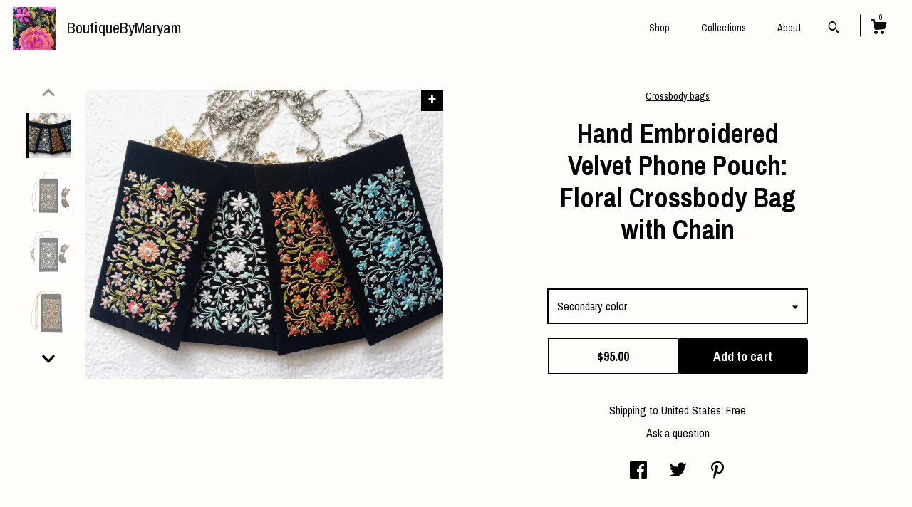

--- FILE ---
content_type: text/html; charset=UTF-8
request_url: https://www.boutiquebymaryam.com/listing/1104560680/hand-embroidered-phone-pouch-with-chain
body_size: 20249
content:
<!DOCTYPE html>
<html prefix="og: http://ogp.me/ns#" lang="en">
    <head>
        <meta name="viewport" content="width=device-width, initial-scale=1, user-scalable=yes"/><meta property="content-type" content="text/html; charset=UTF-8" />
    <meta property="X-UA-Compatible" content="IE=edge" /><link rel="icon" href="https://i.etsystatic.com/14370418/r/isla/acd0d5/25768689/isla_75x75.25768689_leh63csh.jpg" type="image/x-icon" /><meta name="description" content="Stylish and exquisitely embroidered floral protective pouch for eye glasses or sun glasses.  Embellished with sparkly metallic threads and genuine semi precious gemstones, sewn in. Never misplace your glasses or sunglasses again.  It has a handy chain for those  who put on and take off their glasse" />

<meta property="og:url" content="https://www.boutiquebymaryam.com//listing/1104560680/hand-embroidered-phone-pouch-with-chain" />
<meta property="og:type" content="product" />
<meta property="og:title" content="Hand Embroidered Velvet Phone Pouch: Floral Crossbody Bag with Chain" />
<meta property="og:description" content="Stylish and exquisitely embroidered floral protective pouch for eye glasses or sun glasses.  Embellished with sparkly metallic threads and genuine semi precious gemstones, sewn in. Never misplace your glasses or sunglasses again.  It has a handy chain for those  who put on and take off their glasse" />
<meta property="og:image" content="https://i.etsystatic.com/14370418/r/il/4ed908/3506667929/il_fullxfull.3506667929_k572.jpg" />
<meta property="og:site_name" content="BoutiqueByMaryam" />

<meta name="twitter:card" content="summary_large_image" />
<meta name="twitter:title" content="Hand Embroidered Velvet Phone Pouch: Floral Crossbody Bag with Chain" />
<meta name="twitter:description" content="Stylish and exquisitely embroidered floral protective pouch for eye glasses or sun glasses.  Embellished with sparkly metallic threads and genuine semi precious gemstones, sewn in. Never misplace your glasses or sunglasses again.  It has a handy chain for those  who put on and take off their glasse" />
<meta name="twitter:image" content="https://i.etsystatic.com/14370418/r/il/4ed908/3506667929/il_fullxfull.3506667929_k572.jpg" /><link rel="canonical" href="https://www.boutiquebymaryam.com/listing/1104560680/hand-embroidered-phone-pouch-with-chain" /><script>
        !function(f,b,e,v,n,t,s){if(f.fbq)return;n=f.fbq=function(){n.callMethod? n.callMethod.apply(n,arguments):n.queue.push(arguments)};if(!f._fbq)f._fbq=n;
            n.push=n;n.loaded=!0;n.version='2.0';n.queue=[];t=b.createElement(e);t.async=!0;
            t.src=v;s=b.getElementsByTagName(e)[0];s.parentNode.insertBefore(t,s)}(window,
                document,'script','//connect.facebook.net/en_US/fbevents.js');
        fbq('init', '1344251422594161');
        fbq('track', 'PageView');
    </script>
    <noscript><img height="1" width="1" style="display:none" src="https://www.facebook.com/tr?id=1344251422594161&amp;ev=PageView&amp;noscript=1"/></noscript><meta name="facebook-domain-verification" content="tan4qo98jgqzd8bq4k1mvkcna6cjja" /><script nonce="jzd6rnx4ZcUfxCQTkSZrq2Cj">
    !function(e){var r=e.__etsy_logging={};r.errorQueue=[],e.onerror=function(e,o,t,n,s){r.errorQueue.push([e,o,t,n,s])},r.firedEvents=[];r.perf={e:[],t:!1,MARK_MEASURE_PREFIX:"_etsy_mark_measure_",prefixMarkMeasure:function(e){return"_etsy_mark_measure_"+e}},e.PerformanceObserver&&(r.perf.o=new PerformanceObserver((function(e){r.perf.e=r.perf.e.concat(e.getEntries())})),r.perf.o.observe({entryTypes:["element","navigation","longtask","paint","mark","measure","resource","layout-shift"]}));var o=[];r.eventpipe={q:o,logEvent:function(e){o.push(e)},logEventImmediately:function(e){o.push(e)}};var t=!(Object.assign&&Object.values&&Object.fromEntries&&e.Promise&&Promise.prototype.finally&&e.NodeList&&NodeList.prototype.forEach),n=!!e.CefSharp||!!e.__pw_resume,s=!e.PerformanceObserver||!PerformanceObserver.supportedEntryTypes||0===PerformanceObserver.supportedEntryTypes.length,a=!e.navigator||!e.navigator.sendBeacon,p=t||n,u=[];t&&u.push("fp"),s&&u.push("fo"),a&&u.push("fb"),n&&u.push("fg"),r.bots={isBot:p,botCheck:u}}(window);
</script>
        <title>Hand Embroidered Velvet Phone Pouch: Floral Crossbody Bag with Chain</title>
    <link rel="stylesheet" href="https://www.etsy.com/ac/sasquatch/css/custom-shops/themes/zephyr/main.2ee84c9600b38b.css" type="text/css" />
        <style id="font-style-override">
    @import url(https://fonts.googleapis.com/css?family=Archivo+Narrow:400,700);

    body, .btn, button {
        font-family: 'Archivo Narrow';
    }

    h1, .h1, h2, .h2, h3, .h3, h4,
    .h4, h5, .h5, h6, .h6 {
        font-family: 'Archivo Narrow';
        font-weight: 700;
    }

    strong, .strong {
        font-weight: 700;
    }

    .primary-font {
        font-family: 'Archivo Narrow';
    }

    .secondary-font {
        font-family: 'Archivo Narrow';
    }

</style>
        <style id="theme-style-overrides"> body {  background: #FFFDFA;  color: #000000; } code, code a {  background: #000000;  color: #ffffff; } .announcement, .page-header, .page-header:before, .page-header-inner {  background: #000000;  color: #ffffff; } header, .nav-wrapper {  background: #FFFDFA; } header a, .featured-listings a, .items-pager a, .collection a, .listing-share .share-list a, .error-content a {  color: #000000;  border-color: #000000; } .sort-options a, .shipping-locale a, .listing-share a, .related-listing a, .thanks a, .search-trigger, .search-results a, .post-content a, .post-navigation a, .eu-dispute-link, .eu-dispute-content a, .eu-dispute-trigger-link, .reviews .anchor-destination {  color: #000000; } .sort-options .sort-menu-options ul, .sort-options .sort-menu-options li a {  background-color: #000000;  color: #ffffff; } .top-footer span, .blog-share-links span, .listing-purchase-box .custom-select .caret:after, .cart-trigger .cart-count, .cart-trigger {  color: #000000; } .email-subscribe-input-group .subscribe-input-body {  border-color: #000000;  color: #000000; } .email-subscribe-input-group .subscribe-input-body:-moz-placeholder, .email-subscribe-input-group .subscribe-input-body:-ms-input-placeholder {  color: #000000; } .email-subscribe-input-group .subscribe-input-body::-moz-placeholder {  color: #000000; } .email-subscribe-input-group .subscribe-input-body::-webkit-input-placeholder {  color: #000000; } .email-subscribe-input-group .subscribe-btn {  color: #000000; } .search input:-moz-placeholder, .search input:-ms-input-placeholder {  color: #ffffff; } .search input::-moz-placeholder {  color: #ffffff; } .search input::-webkit-input-placeholder {  color: #ffffff; } .nav-toggle .patty, .nav-toggle:before, .nav-toggle:after, .section-title:before, .section-title:after {  background: #000000; } .thumbnail-gallery.paginate-thumbnails .paginate-button, .related-links span:hover,  .listing-share .share-list a:hover, .blog-share-links span:hover, .social-media span:hover,  .thanks a:hover {  color: #000000; } .collection:hover .collection-highlight, .collection-card .collection-highlight {  background: #000000; } .card-label-inner span, .search .ss-search {  color: #ffffff; } .featured-listings-container .slick-dots button, .module-about-photos .slick-dots button, .about-carousel .slick-dots button, .card-label, .collection-highlight, .header.full-header .search, .compact-header .search, .cart-trigger-wrapper:before, .cart-trigger-wrapper:after {  background: #000000; } .listing .listing-card .card-label .card-label-inner .price, .featured-listings-container .featured-listings .featured-listings-slide .listing-details .inner-listing-details, .items-pager .pages .page-link.selected, .sort-options a.is-active, a.pager-arrow, a.carousel-arrow, .thumbnail-gallery .ss-icon, .full-post .post-item, .post-item-content, .thanks .order-confirmation-section .thanks-content, .listing-purchase-box .custom-select, .featured-listings .listing-card .inner-listing-details:hover .btn, .compact-header .nav-wrapper nav ul li a.nav-selected, .featured-listings .featured-listings-slide .listing-details .inner-listing-details .featured-item-cta {  border-color: #000000; } .featured-listings .featured-listings-slide .listing-details .inner-listing-details:hover .featured-item-cta {  border-color: #000000; } header .search-trigger:after {  border-top-color: #000000; } a.pager-arrow, a.carousel-arrow, .thumbnail-gallery .ss-icon, .module-about-photos .direction-button {  background: #000000 !important;  color: #ffffff !important; } .listing-purchase-box .custom-select:hover {  border-color: #000000; } .pager-arrow, .carousel-arrow {  background: #000000;  color: #ffffff; } .post-item-content {  color: #000000; } .full-post .post-item.with-featured-image .post-title-wrapper {  background: #FFFDFA;  border-color: #000000; } .listing-purchase-box .actions .btn, .post-item-link:hover .post-item-content, .section-title {  border-color: #000000; } .btn {  background: #000000;  color: #ffffff; } .post-side-bar:before, .collection-card-inner:after, .collection .collection-label:after, .collection-details:before, .featured-listings .listing-card .listing-details:hover .btn, .listing-purchase-box .btn, .related-listing .price:before, .thumbnail-gallery .thumbnail .listing-image:before, .error-content .card .price:before, .post-navigation:before {  background: #000000; } .listing-purchase-box button.btn {  color: #ffffff; } @media (max-width: 899px) {  .card-label-inner span {   color: #000000;  } } .module-event-item {  border-color: #000000; }</style>
        
    </head>
    <body class="cart-dropdown" data-nnc="3:1768826925:ueXegvbqw-J8LhuImgl9aaShSbWU:0fc02ea5e89adaf0adfb2853f4c9ec0ca92082ae37f1f13d9bc7eee3dac61b2a" itemscope itemtype="http://schema.org/LocalBusiness">
        
        <div class="page">
    <div data-module="peeking-header">
    <header data-module="fixed-header">
        <div class="full-header header left-brand-right-nav
        title-and-icon
        
        
                
                has-icon
            
        ">
            <div class="col-group">
                <div class="col-xs-5 primary-font branding-wrapper">
                            <a class="branding" href="/">
                                    <div class="region region-global" data-region="global">
    <div class="module pages-module module-shop-icon module-0 " data-module="shop-icon">
        <div class="module-inner" data-ui="module-inner">
            <img class="shop-icon" alt="" src="//i.etsystatic.com/14370418/r/isla/acd0d5/25768689/isla_75x75.25768689_leh63csh.jpg" srcset="//i.etsystatic.com/14370418/r/isla/acd0d5/25768689/isla_fullxfull.25768689_leh63csh.jpg 3024w,//i.etsystatic.com/14370418/r/isla/acd0d5/25768689/isla_500x500.25768689_leh63csh.jpg 500w,//i.etsystatic.com/14370418/r/isla/acd0d5/25768689/isla_360x360.25768689_leh63csh.jpg 360w,//i.etsystatic.com/14370418/r/isla/acd0d5/25768689/isla_280x280.25768689_leh63csh.jpg 280w,//i.etsystatic.com/14370418/r/isla/acd0d5/25768689/isla_180x180.25768689_leh63csh.jpg 180w,//i.etsystatic.com/14370418/r/isla/acd0d5/25768689/isla_140x140.25768689_leh63csh.jpg 140w,//i.etsystatic.com/14370418/r/isla/acd0d5/25768689/isla_75x75.25768689_leh63csh.jpg 75w" />
        </div>
    </div>
</div>
                                <span class="shop-name">
                                        <div class="region region-global" data-region="global">
    <div class="module pages-module module-shop-name module-326917349368 " data-module="shop-name">
        <div class="module-inner" data-ui="module-inner">
            <span class="module-shop-name-text shop-name" data-ui="text" itemprop="name">
    BoutiqueByMaryam
</span>
        </div>
    </div>
</div>
                                </span>
                            </a>
                </div>

                <div class="col-xs-7">
                    <ul class="nav">
                        <li class="">
    <a href="/shop">Shop</a>
</li>
                        
                        <li class="">
    <a href="/collections">Collections</a>
</li>
                        <li class="">
    <a href="/about">About</a>
</li>
                        
                        

                        
                            <li>
                                    <div data-module="search-trigger" class="site-search">
        <button class="ss-etsy ss-search search-trigger" data-ui="search-trigger" aria-label="Search"></button>
        <form data-ui="search-bar" class="search" action="/search">
            <input name="q" type="text" placeholder="Search..." aria-label="Search">
            <div class="ss-etsy ss-search"></div>
        </form>
    </div>
                            </li>

                        <li class="nav-cart">
                            <div class="cart-trigger-wrapper">
                                <button data-module="cart-trigger" class="ss-etsy ss-cart cart-trigger" aria-label="Cart">
                                    <span class="cart-count" data-ui="cart-count">0</span>
                                </button>
                            </div>
                        </li>
                    </ul>
                </div>
            </div>
        </div>

        <div data-module="hamburger-nav" class="compact-header title-and-icon
    
    
            
            has-icon
        
    ">
    <div class="nav-wrapper">
        <div class="col-group">
            <div class="col-xs-7 col-sm-8 col-md-9 branding primary-font">
                
                 <h2 class="h2 logo"> 
                            <a href="/">
            <div class="logo-image-and-title-container">
                <div class="logo-image-container">
                        <div class="region region-global" data-region="global">
    <div class="module pages-module module-shop-icon module-0 " data-module="shop-icon">
        <div class="module-inner" data-ui="module-inner">
            <img class="shop-icon" alt="" src="//i.etsystatic.com/14370418/r/isla/acd0d5/25768689/isla_75x75.25768689_leh63csh.jpg" srcset="//i.etsystatic.com/14370418/r/isla/acd0d5/25768689/isla_fullxfull.25768689_leh63csh.jpg 3024w,//i.etsystatic.com/14370418/r/isla/acd0d5/25768689/isla_500x500.25768689_leh63csh.jpg 500w,//i.etsystatic.com/14370418/r/isla/acd0d5/25768689/isla_360x360.25768689_leh63csh.jpg 360w,//i.etsystatic.com/14370418/r/isla/acd0d5/25768689/isla_280x280.25768689_leh63csh.jpg 280w,//i.etsystatic.com/14370418/r/isla/acd0d5/25768689/isla_180x180.25768689_leh63csh.jpg 180w,//i.etsystatic.com/14370418/r/isla/acd0d5/25768689/isla_140x140.25768689_leh63csh.jpg 140w,//i.etsystatic.com/14370418/r/isla/acd0d5/25768689/isla_75x75.25768689_leh63csh.jpg 75w" />
        </div>
    </div>
</div>
                </div>
                    <div class="region region-global" data-region="global">
    <div class="module pages-module module-shop-name module-326917349368 " data-module="shop-name">
        <div class="module-inner" data-ui="module-inner">
            <span class="module-shop-name-text shop-name" data-ui="text" itemprop="name">
    BoutiqueByMaryam
</span>
        </div>
    </div>
</div>
            </div>
        </a>


                 </h2> 
                
            </div>

            <div class="col-xs-5 col-sm-4 col-md-3">
                <button aria-label="toggle navigation" class="nav-toggle" data-ui="toggle">
                    <div class="patty"></div>
                </button>

                <div class="cart-trigger-wrapper">
                    <button data-module="cart-trigger" class="ss-etsy ss-cart cart-trigger" aria-label="Cart">
                        <span class="cart-count" data-ui="cart-count">0</span>
                    </button>
                </div>

                        <div data-module="search-trigger" class="site-search">
        <button class="ss-etsy ss-search search-trigger" data-ui="search-trigger" aria-label="Search"></button>
        <form data-ui="search-bar" class="search" action="/search">
            <input name="q" type="text" placeholder="Search..." aria-label="Search">
            <div class="ss-etsy ss-search"></div>
        </form>
    </div>
            </div>
        </div>
        <nav>
            <ul>
                    <li class="">
    <a href="/shop">Shop</a>
</li>                    <li class="">
    <a href="/collections">Collections</a>
</li>                    <li class="">
    <a href="/about">About</a>
</li>

                        <li>
                            <a href="#" role="button" data-module="convo-trigger" class="" >
                                Contact us
                            </a>
                        </li>
            </ul>
        </nav>
    </div>

    <div class="blocker" data-ui="toggle"></div>
</div>
    </header>
</div>

    <div class="listing-page col-centered col-group">
        <div class="col-xs-12 col-lg-6">
            <div class="listing-images">
                <div class="thumbnail-gallery" data-module="thumbnail-gallery" data-ui="thumbnail-gallery">
    <div class="full-gallery-listings" data-ui="slides">
            <div class="listing-image-wrapper zoom-image clickable" data-image-src="https://i.etsystatic.com/14370418/r/il/4ed908/3506667929/il_fullxfull.3506667929_k572.jpg">
                <img class="listing-image" src="https://i.etsystatic.com/14370418/r/il/4ed908/3506667929/il_fullxfull.3506667929_k572.jpg" data-ui="slide"/>
                <span class="ss-icon ss-plus"></span>
            </div>
            <div class="listing-image-wrapper zoom-image clickable" data-image-src="https://i.etsystatic.com/14370418/r/il/bf6071/3903733466/il_fullxfull.3903733466_s2ge.jpg">
                <img class="listing-image" src="https://i.etsystatic.com/14370418/r/il/bf6071/3903733466/il_fullxfull.3903733466_s2ge.jpg" data-ui="slide"/>
                <span class="ss-icon ss-plus"></span>
            </div>
            <div class="listing-image-wrapper zoom-image clickable" data-image-src="https://i.etsystatic.com/14370418/r/il/ddd3e4/3951239623/il_fullxfull.3951239623_oaie.jpg">
                <img class="listing-image" src="https://i.etsystatic.com/14370418/r/il/ddd3e4/3951239623/il_fullxfull.3951239623_oaie.jpg" data-ui="slide"/>
                <span class="ss-icon ss-plus"></span>
            </div>
            <div class="listing-image-wrapper zoom-image clickable" data-image-src="https://i.etsystatic.com/14370418/r/il/20fee9/3951243921/il_fullxfull.3951243921_l4r8.jpg">
                <img class="listing-image" src="https://i.etsystatic.com/14370418/r/il/20fee9/3951243921/il_fullxfull.3951243921_l4r8.jpg" data-ui="slide"/>
                <span class="ss-icon ss-plus"></span>
            </div>
            <div class="listing-image-wrapper zoom-image clickable" data-image-src="https://i.etsystatic.com/14370418/r/il/a9fa77/3903750238/il_fullxfull.3903750238_97nc.jpg">
                <img class="listing-image" src="https://i.etsystatic.com/14370418/r/il/a9fa77/3903750238/il_fullxfull.3903750238_97nc.jpg" data-ui="slide"/>
                <span class="ss-icon ss-plus"></span>
            </div>
            <div class="listing-image-wrapper zoom-image clickable" data-image-src="https://i.etsystatic.com/14370418/r/il/adc0aa/3903727610/il_fullxfull.3903727610_n9fy.jpg">
                <img class="listing-image" src="https://i.etsystatic.com/14370418/r/il/adc0aa/3903727610/il_fullxfull.3903727610_n9fy.jpg" data-ui="slide"/>
                <span class="ss-icon ss-plus"></span>
            </div>
            <div class="listing-image-wrapper zoom-image clickable" data-image-src="https://i.etsystatic.com/14370418/r/il/3b2235/3903757268/il_fullxfull.3903757268_8ric.jpg">
                <img class="listing-image" src="https://i.etsystatic.com/14370418/r/il/3b2235/3903757268/il_fullxfull.3903757268_8ric.jpg" data-ui="slide"/>
                <span class="ss-icon ss-plus"></span>
            </div>
            <div class="listing-image-wrapper zoom-image clickable" data-image-src="https://i.etsystatic.com/14370418/r/il/952f6c/3903787490/il_fullxfull.3903787490_cw9x.jpg">
                <img class="listing-image" src="https://i.etsystatic.com/14370418/r/il/952f6c/3903787490/il_fullxfull.3903787490_cw9x.jpg" data-ui="slide"/>
                <span class="ss-icon ss-plus"></span>
            </div>
            <div class="listing-image-wrapper zoom-image clickable" data-image-src="https://i.etsystatic.com/14370418/r/il/94444d/3459003156/il_fullxfull.3459003156_pc18.jpg">
                <img class="listing-image" src="https://i.etsystatic.com/14370418/r/il/94444d/3459003156/il_fullxfull.3459003156_pc18.jpg" data-ui="slide"/>
                <span class="ss-icon ss-plus"></span>
            </div>
            <div class="listing-image-wrapper zoom-image clickable" data-image-src="https://i.etsystatic.com/14370418/r/il/fe6829/3905538836/il_fullxfull.3905538836_ljo5.jpg">
                <img class="listing-image" src="https://i.etsystatic.com/14370418/r/il/fe6829/3905538836/il_fullxfull.3905538836_ljo5.jpg" data-ui="slide"/>
                <span class="ss-icon ss-plus"></span>
            </div>
    </div>
    <div class="thumbnails">
        <button class="paginate-button" data-ui="thumbnail-prev" aria-label="show previous listing image">
            <span class="etsy-icon"><svg xmlns="http://www.w3.org/2000/svg" viewBox="0 0 24 24" aria-hidden="true" focusable="false"><path d="M16,15a1,1,0,0,1-.707-0.293L12,11.414,8.707,14.707a1,1,0,0,1-1.414-1.414L12,8.586l4.707,4.707A1,1,0,0,1,16,15Z"/></svg></span>
        </button>

        <ul data-ui="thumbnails">
                <li class="thumbnail" data-ui="thumbnail">
                    <div class="listing-image" style="background-image: url('https://i.etsystatic.com/14370418/r/il/4ed908/3506667929/il_fullxfull.3506667929_k572.jpg');"></div>
                </li>
                <li class="thumbnail" data-ui="thumbnail">
                    <div class="listing-image" style="background-image: url('https://i.etsystatic.com/14370418/r/il/bf6071/3903733466/il_fullxfull.3903733466_s2ge.jpg');"></div>
                </li>
                <li class="thumbnail" data-ui="thumbnail">
                    <div class="listing-image" style="background-image: url('https://i.etsystatic.com/14370418/r/il/ddd3e4/3951239623/il_fullxfull.3951239623_oaie.jpg');"></div>
                </li>
                <li class="thumbnail" data-ui="thumbnail">
                    <div class="listing-image" style="background-image: url('https://i.etsystatic.com/14370418/r/il/20fee9/3951243921/il_fullxfull.3951243921_l4r8.jpg');"></div>
                </li>
                <li class="thumbnail" data-ui="thumbnail">
                    <div class="listing-image" style="background-image: url('https://i.etsystatic.com/14370418/r/il/a9fa77/3903750238/il_fullxfull.3903750238_97nc.jpg');"></div>
                </li>
                <li class="thumbnail" data-ui="thumbnail">
                    <div class="listing-image" style="background-image: url('https://i.etsystatic.com/14370418/r/il/adc0aa/3903727610/il_fullxfull.3903727610_n9fy.jpg');"></div>
                </li>
                <li class="thumbnail" data-ui="thumbnail">
                    <div class="listing-image" style="background-image: url('https://i.etsystatic.com/14370418/r/il/3b2235/3903757268/il_fullxfull.3903757268_8ric.jpg');"></div>
                </li>
                <li class="thumbnail" data-ui="thumbnail">
                    <div class="listing-image" style="background-image: url('https://i.etsystatic.com/14370418/r/il/952f6c/3903787490/il_fullxfull.3903787490_cw9x.jpg');"></div>
                </li>
                <li class="thumbnail" data-ui="thumbnail">
                    <div class="listing-image" style="background-image: url('https://i.etsystatic.com/14370418/r/il/94444d/3459003156/il_fullxfull.3459003156_pc18.jpg');"></div>
                </li>
                <li class="thumbnail" data-ui="thumbnail">
                    <div class="listing-image" style="background-image: url('https://i.etsystatic.com/14370418/r/il/fe6829/3905538836/il_fullxfull.3905538836_ljo5.jpg');"></div>
                </li>
        </ul>

        <button class="paginate-button" data-ui="thumbnail-next" aria-label="show previous listing image">
            <span class="etsy-icon"><svg xmlns="http://www.w3.org/2000/svg" viewBox="0 0 24 24" aria-hidden="true" focusable="false"><path d="M12,15.414L7.293,10.707A1,1,0,1,1,8.707,9.293L12,12.586l3.293-3.293a1,1,0,0,1,1.414,1.414Z"/></svg></span>
        </button>
    </div>
</div>
            </div>

        </div>

        <div class="col-xs-12 col-lg-6">
            <div class="listing-content col-group">
                <div class="listing-purchase-box col-centered col-xs-12 col-md-8" data-module="listing-purchase-box">
        <div class="section">
            Crossbody bags
        </div>
    <h1 class="listing-title">
    Hand Embroidered Velvet Phone Pouch: Floral Crossbody Bag with Chain
</h1>        <form data-ui="form">
    <div data-ui="variation-selects">
        <div class="custom-select" data-variation-select data-ui="custom-select" data-selected-prefix="Secondary color: " data-error-text="Please select an option">
    <div class="custom-select-label"><br></div>
    <div class="caret"></div>

    <select name="listing_variation_id">
        <option value="" selected>
            Secondary color
        </option>
        <option value="2343330893" disabled>
            Red [Sold out]
        </option>
        <option value="2343330897">
            White
        </option>
        <option value="2316960120" disabled>
            Rainbow [Sold out]
        </option>
        <option value="2662634385">
            Turquoise Blue
        </option>
        <option value="2638643618">
            Royal Blue
        </option>
        <option value="2662653489" disabled>
            Gray [Sold out]
        </option>
        <option value="2662680241" disabled>
            Purple [Sold out]
        </option>
    </select>
</div>

<input name="quantity" type="hidden" value="1" />

<input name="offeringId" type="hidden" value="" />
    </div>


    <div class="error-message hidden" data-ui="error-message" data-cart-error-msg="There was a cart error." data-multiple-errors-msg="Please select from the available options" data-generic-error="There was an error changing your options. Please try again in a few minutes." data-zero-inventory-error-msg="Sorry, this item has sold."></div>


    <input type="hidden" name="quantity" value="1" />

    <div class="actions">
        <button type="submit" class="btn btn-primary"
                              data-ui="submit-button">
            <span data-ui="loading-indicator" class="spinner spinner-submit">
                <span>Loading</span>
            </span>

            <span>
                Add to cart
            </span>
        </button>
    </div>

    <input name="listingId" type="hidden" value="1104560680" />
</form>

    <p class="listing-price">
    <span>
                <span data-ui="base-price">$95.00</span>

    </span>
</p>

    <img height="1" width="1" id="fb-view-content" data-title="Hand Embroidered Velvet Phone Pouch: Floral Crossbody Bag with Chain" style="display:none" src="https://www.facebook.com/tr?id=1344251422594161&amp;ev=ViewContent&amp;cd[currency]=USD&amp;cd[value]=95.00&amp;cd[content_name]=Hand Embroidered Velvet Phone Pouch: Floral Crossbody Bag with Chain"/>
    </div>
                                                    <div class="shipping-locale" data-module="shipping-trigger">
        <div class="shipping-locale-details " data-ui="shipping-locale-details">
            <span>Shipping to </span>
            <a href="#" data-ui="shipping-country">United States</a>:
            <span data-ui="free-shipping" >Free</span>
            <span data-ui="shipping-cost"class="hidden">$0.00</span>
        </div>

    </div>
                <div data-module="share" class="listing-share">
        <a href="#" data-module="convo-trigger" class="" >Ask a question</a>
    <ul class="share-list">
            <li>
                <a href="#" class="facebook" aria-label="social media share for  facebook" data-url="//www.facebook.com/sharer.php?&u=https%3A%2F%2Fwww.boutiquebymaryam.com%2F%2Flisting%2F1104560680%2Fhand-embroidered-phone-pouch-with-chain&t=Hand+Embroidered+Velvet+Phone+Pouch%3A+Floral+Crossbody+Bag+with+Chain" data-ui="share-link" data-popup-height="400" data-popup-width="600">
                    <span class="ss-icon ss-facebook" ></span>
                </a>
            </li>
            <li>
                <a href="#" class="twitter" aria-label="social media share for  twitter" data-url="//twitter.com/intent/tweet?status=Hand+Embroidered+Velvet+Phone+Pouch%3A+Floral+Crossbody+Bag+with+Chain+https%3A%2F%2Fwww.boutiquebymaryam.com%2F%2Flisting%2F1104560680%2Fhand-embroidered-phone-pouch-with-chain" data-ui="share-link" data-popup-height="400" data-popup-width="600">
                    <span class="ss-icon ss-twitter" ></span>
                </a>
            </li>
            <li>
                <a href="#" class="pinterest" aria-label="social media share for  pinterest" data-url="//www.pinterest.com/pin/create/button/?url=https%3A%2F%2Fwww.boutiquebymaryam.com%2F%2Flisting%2F1104560680%2Fhand-embroidered-phone-pouch-with-chain&media=https%3A%2F%2Fi.etsystatic.com%2F14370418%2Fr%2Fil%2F4ed908%2F3506667929%2Fil_fullxfull.3506667929_k572.jpg&description=Hand+Embroidered+Velvet+Phone+Pouch%3A+Floral+Crossbody+Bag+with+Chain" data-ui="share-link" data-popup-height="600" data-popup-width="800">
                    <span class="ss-icon ss-pinterest" ></span>
                </a>
            </li>
    </ul>
</div>
                <ul data-module="accordion" class="listing-sections col-xs-12">
    <li class="listing-section" data-ui="accordion-dropdown">
        <div data-ui="dropdown" class="section-title">
            Details
        </div>
        <div class="listing-content">
            Stylish and exquisitely embroidered floral protective pouch for eye glasses or sun glasses.  Embellished with sparkly metallic threads and genuine semi precious gemstones, sewn in. <br><br>Never misplace your glasses or sunglasses again.  It has a handy chain for those  who put on and take off their glasses several times a day and then can&#39;t find them. Much better than a chain on your glasses!  <br><br>Perfect for running errands or walking the dog.   A small inside pocket holds your credit card or keys.  <br><br>Perfect as a mobile phone pouch. Top magnetic snap closure ensures your contents are safe. <br><br>Chain is removable if you wish to carry your glasses inside your purse.  <br><br>Meticulously hand embroidered by master zardozi artisans using metallic threads, silk and genuine semi precious stones to give a little sparkle and bling to your look. <br><br>Zardozi means &quot;gold thread&quot;.  It is a centuries-old multi dimensional embroidery art form that uses metallic threads and semi precious or precious stones to create an opulent and dazzling effect.  Once reserved exclusively for royalty, we now bring this art form to you.   <br><br>- Size 8 x 4  1/4 inches, interior space is 7 x 4 inches.<br>- secure magnetic snap closure<br>- fully lined<br>- removable chain, drop of 23 in.<br>________________________<br><br>&gt;&gt;&gt; find even more great crossbody bags here: <a href="https://www.etsy.com/shop/boutiquebymaryam?section_id=22704470" target="_blank">https://www.etsy.com/shop/boutiquebymaryam?section_id=22704470</a><br><br>&gt;&gt;&gt; Be sure to check out the rest of my shop here:  BoutiquebyMaryam here: <a href="https://www.etsy.com/shop/boutiquebymaryam" target="_blank">https://www.etsy.com/shop/boutiquebymaryam</a><br>______________________
        </div>
    </li>

        <li class="listing-section" data-ui="accordion-dropdown">
            <div data-ui="dropdown" class="section-title">
                Shipping &amp; Policies
            </div>
            <div class="listing-content">
                    <div class="structured-policy-page">
    <div class="structured-policies">
                <div class="structured-policy-section">
            <h3>Shipping from United States</h3>

<h4>Processing time</h4>
    <p>1-2 business days</p>

    <h4>Estimated shipping times</h4>

    <ul class="estimate-list">
                <li>
                    Australia : 7 - 14 business days
                </li>
                <li>
                    Canada : 7 - 14 business days
                </li>
                <li>
                    North America : 2 - 7 business days
                </li>
                <li>
                    Europe : 7 - 14 business days
                </li>
                <li>
                    Australia, New Zealand and Oceania : 10 - 14 business days
                </li>
                <li>
                    Asia Pacific : 14 - 21 business days
                </li>
                <li>
                    Latin America and the Caribbean : 7 - 10 business days
                </li>
                <li>
                    North Africa and the Middle East : 14 - 21 business days
                </li>
                <li>
                    Sub-Saharan Africa : 14 - 21 business days
                </li>
    </ul>
    <p>I'll do my best to meet these shipping estimates, but can't guarantee them. Actual delivery time will depend on the shipping method you choose.</p>

    <h4>Customs and import taxes</h4>
    <p>Buyers are responsible for any customs and import taxes that may apply. I'm not responsible for delays due to customs.</p>
</div>
        <div class="structured-policy-section">
    <h3>Payment Options</h3>
    <div class="b pb-xs-2 secure-options no-subheader">
        <span class="ss-etsy secure-lock ss-lock pr-xs-1"></span>Secure options
    </div>
    <ul class="payment-types">
        <li class="dc-icon-list">
            <span class="dc-payment-icon pi-visa"></span>
        </li>
        <li class="dc-icon-list">
            <span class="dc-payment-icon pi-mastercard"></span>
        </li>
        <li class="dc-icon-list">
            <span class="dc-payment-icon pi-amex"></span>
        </li>
        <li class="dc-icon-list">
            <span class="dc-payment-icon pi-discover"></span>
        </li>
        <li class="dc-icon-list">
            <span class="dc-payment-icon pi-paypal"></span>
        </li>
        <li class="dc-icon-list">
            <span class="dc-payment-icon pi-apple-pay"></span>
        </li>
        <li class="dc-icon-list">
            <span class="dc-payment-icon pi-sofort"></span>
        </li>
        <li class="dc-icon-list">
            <span class="dc-payment-icon pi-ideal"></span>
        </li>
        <li class="dc-icon-list text-gray-lighter text-smaller">
            <span class="dc-payment-icon pi-giftcard mr-xs-1"></span> <span class="text-smaller">Accepts Etsy gift cards </span>
        </li>
</ul>
</div>        <div class="structured-policy-section">
    <h3>Returns & Exchanges</h3>


        <h4>I gladly accept returns and cancellations</h4>
        <p>Just contact me within: 14 days of delivery</p>

        <p>Ship items back to me within: 30 days of delivery</p>

        <p class=">Request a cancellation within: 0 hours of purchase</p>

    <h4>I don't accept exchanges</h4>
    <p>But please contact me if you have any problems with your order.</p>

            <h4>The following items can't be returned or exchanged</h4>
            <p>Because of the nature of these items, unless they arrive damaged or defective, I can't accept returns for:</p>
            <ul class="bullet-points">
                        <li>Custom or personalized orders</li>
                        <li>Perishable products (like food or flowers)</li>
                        <li>Digital downloads</li>
                        <li>Intimate items (for health/hygiene reasons)</li>
            </ul>

            <h4>Conditions of return</h4>
            <p>Buyers are responsible for return shipping costs. If the item is not returned in its original condition, the buyer is responsible for any loss in value.</p>

</div>
                    <div class="structured-policy-section structured-faqs">
        <h3>Frequently Asked Questions</h3>
                    <h4>Care instructions</h4>
                    <p>Purses:  <br />
1. Spot clean purses only.  <br />
2. Store in a cloth bag when not in use, to protect from dust.  <br />
3. Store with chain inside purse.  <br />
4. Velvet is sensitive to pressure.  Avoid pressing anything into the velvet, particularly the back of the purse.</p>
                    <h4>Care instructions</h4>
                    <p>Jewelry<br />
Please keep your Jewelry away from moisture.<br />
1. Remove it before taking a bath or shower.<br />
2. Avoid direct contact with perfume or deodorant sprays.<br />
3. Keep it in a safe box/ pouch away from other jewelry<br />
4. Clean with a soft dry cloth. Avoid silver cleaners.</p>
    </div>
    </div>
</div>
            </div>
        </li>

</ul>
            </div>
        </div>
    </div>
        <div class="related-listings">
        <div class="col-group">
            <div class="page-header col-xs-6 col-lg-3">
                <div class="page-header-inner">
                    Related Products
                </div>
            </div>
        </div>
        <div class="col-group">
                <div class="col-xs-6 col-md-3 related-listing">
                    <a href="//www.boutiquebymaryam.com/listing/1002710099/embroidered-velvet-crossbody-bag">
                        <img src="https://i.etsystatic.com/14370418/c/2068/2068/0/0/il/4936fa/3267366640/il_300x300.3267366640_62uu.jpg" width="100%" />
                        <div class="title">Embroidered Velvet Crossbody Bag: Renaissance Festival Pouch with Semi Precious Stones</div>
                    </a>
                        <span class="price">$89.00</span>
                </div>
                <div class="col-xs-6 col-md-3 related-listing">
                    <a href="//www.boutiquebymaryam.com/listing/654599091/velvet-crossbody-bag-turquoise">
                        <img src="https://i.etsystatic.com/14370418/c/756/756/0/131/il/5b547c/1713843395/il_300x300.1713843395_ecq5.jpg" width="100%" />
                        <div class="title">Velvet Crossbody Bag: Turquoise Embroidered Cell Phone Pouch</div>
                    </a>
                        <span class="price">$89.00</span>
                </div>
                <div class="col-xs-6 col-md-3 related-listing">
                    <a href="//www.boutiquebymaryam.com/listing/1003675265/embroidered-velvet-crossbody-bag-zardozi">
                        <img src="https://i.etsystatic.com/14370418/c/2806/2806/0/194/il/50e69d/3024289728/il_300x300.3024289728_hpqc.jpg" width="100%" />
                        <div class="title">Embroidered Velvet Crossbody Bag: Zardozi Phone Pouch</div>
                    </a>
                        <span class="price">$89.00</span>
                </div>
                <div class="col-xs-6 col-md-3 related-listing">
                    <a href="//www.boutiquebymaryam.com/listing/974348124/embroidered-floral-velvet-crossbody-bag">
                        <img src="https://i.etsystatic.com/14370418/r/il/c1789b/2998480558/il_300x300.2998480558_kkug.jpg" width="100%" />
                        <div class="title">Embroidered Floral Velvet Crossbody Bag: Sling, Glasses Pouch</div>
                    </a>
                        <span class="price">$55.00</span>
                </div>
        </div>
    </div>
</div>

<div class="footer">
    <footer data-module="footer">
            <div class="top-footer">
                <div class="col-group col-centered footer-contents">
                    <div class="col-xs-12 col-lg-5">
                            
                    </div>
                    <div class="related-links
                        
                        col-offset-lg-6
                        col-xs-12 col-lg-6
                    ">
                                <a href="http://www.instagram.com/boutiquebymaryam.etsy.com_" target="_blank" aria-label="instagram">
                                    <span class="ss-icon ss-instagram" ></span>
                                </a>
                                <a href="https://facebook.com/boutiquebymaryam" target="_blank" aria-label="facebook">
                                    <span class="ss-icon ss-facebook" ></span>
                                </a>
                    </div>
                </div>
            </div>

        <div class="bottom-footer">
            <div class="col-group col-centered footer-contents">
                <div class="left-links col-xs-12 col-lg-6">
                            <button data-module="convo-trigger" class=" btn-link" >
                                Contact us
                            </button>

                        <a href="/policy">Shipping and Policies</a>
                </div>

                <div class="col-xs-12 col-lg-6 col-xs-6 text-right">
                    <div class="footer-powered">
                        <span class="copyright">All rights reserved &copy; 2026 BoutiqueByMaryam.</span>
                        <a href="https://www.etsy.com/pattern?ref=boutiquebymaryam-pwrdby" target="_blank" data-no-preview-hijack>
    Powered by Etsy
</a>
                    </div>
                </div>
            </div>
        </div>
    </footer>

        <div data-module="cart" class="cart" role="dialog">
        <div class="store-cart-container" data-ui="cart-box" tabindex="0">
            <div class="store-cart-box">
                <div class="cart-header">
                        <span class="item-count">0 items in your cart</span>
                    <button class="close-cart" data-ui="close-cart" aria-label="Close">Close</button>
                    <button class="close-cart-x-button" data-ui="close-cart" aria-label="Close"> <span class="close-cart-x-icon"></span> </button>
                </div>

                <div class="cart-content clearfix" data-ui="cart-content">
                        <div class="cart-empty">
                            <h3>Keep shopping! :)</h3>
                        </div>
                </div>

            </div>
        </div>
    </div>
     <div class="impressum-form-container">
    <div class="impressum impressum-form" data-ui="impressum">
        <div class="inner-container">
            <div class="impressum-header">
                <h3>Legal imprint</h3>
                <div class="impressum-content" data-ui="impressum-content"></div>
            </div>
             <div class="impressum-close-btn form-button-container">
                <button class="btn" data-ui="impressum-close-btn">
                    <span class="btn-text">Close</span>
                </button>
            </div>
        </div>
    </div>
</div>    </div>

    <div data-ui="zoom" data-module="zoom" class="zoom-listing-carousel dot-indicators">
        <div data-ui="zoom-flag" class="zoom-flag"></div>
        <div class="zoom-share">
            <div data-module="share">
                <span class="share-text"> Share </span>
                    <a class="ss-icon" aria-label="social media share for  facebook" data-url="//www.facebook.com/sharer.php?&u=https%3A%2F%2Fwww.boutiquebymaryam.com%2F%2Flisting%2F1104560680%2Fhand-embroidered-phone-pouch-with-chain&t=Hand+Embroidered+Velvet+Phone+Pouch%3A+Floral+Crossbody+Bag+with+Chain" target="_blank" data-ui="share-link" data-popup-height="400" data-popup-width="600">
                        <span class="ss-icon ss-facebook"></span>
                    </a>
                    <a class="ss-icon" aria-label="social media share for  twitter" data-url="//twitter.com/intent/tweet?status=Hand+Embroidered+Velvet+Phone+Pouch%3A+Floral+Crossbody+Bag+with+Chain+https%3A%2F%2Fwww.boutiquebymaryam.com%2F%2Flisting%2F1104560680%2Fhand-embroidered-phone-pouch-with-chain" target="_blank" data-ui="share-link" data-popup-height="400" data-popup-width="600">
                        <span class="ss-icon ss-twitter"></span>
                    </a>
                    <a class="ss-icon" aria-label="social media share for  pinterest" data-url="//www.pinterest.com/pin/create/button/?url=https%3A%2F%2Fwww.boutiquebymaryam.com%2F%2Flisting%2F1104560680%2Fhand-embroidered-phone-pouch-with-chain&media=https%3A%2F%2Fi.etsystatic.com%2F14370418%2Fr%2Fil%2F4ed908%2F3506667929%2Fil_fullxfull.3506667929_k572.jpg&description=Hand+Embroidered+Velvet+Phone+Pouch%3A+Floral+Crossbody+Bag+with+Chain" target="_blank" data-ui="share-link" data-popup-height="600" data-popup-width="800">
                        <span class="ss-icon ss-pinterest"></span>
                    </a>
            </div>
        </div>
        <div data-ui="slides" class="listing-carousel-slides"></div>

        <div data-ui="prev-arrow" class="prev-arrow-radius click-radius">
            <button href="#" aria-label="show previous listing image" class="ss-icon ss-navigateleft prev arrow zoom-icon"></button>
        </div>
        <div data-ui="next-arrow" class="next-arrow-radius click-radius">
            <button href="#" aria-label="show next listing image" class="ss-icon ss-navigateright next arrow zoom-icon"></button>
        </div>
        <span data-ui="carousel-dots" class="dots"></span>
    </div>

<div class="shipping-form-container hidden" data-ui="shipping-modal">
    <div class="shipping-form-overlay" data-ui="shipping-form-overlay"></div>
    <div class="shipping-form">
        <div class="shipping-form-header">
            <span class="shipping-form-title">Get Shipping Cost</span>
            <button class="shipping-form-close" data-ui="close-shipping-form">Close</button>
        </div>
        <form data-ui="shipping-calculator-form">
    <div class="shipping-form-content">
        <div class="error hidden" data-ui="shipping-problem" >
            <p>There was a problem calculating your shipping. Please try again.</p>
        </div>
        <div class="custom-select shipping-calculator-custom-select" data-ui="custom-select">
            <div class="custom-select-label">Choose Country</div>
            <div class="caret"></div>
            <select aria-label=Choose Country name="country_id" data-ui="shipping-country">
                <option disabled selected>Choose Country</option>
                <option disabled>----------</option>
                    <option value="AU">Australia</option>
                    <option value="CA">Canada</option>
                    <option value="FR">France</option>
                    <option value="DE">Germany</option>
                    <option value="GR">Greece</option>
                    <option value="IE">Ireland</option>
                    <option value="IT">Italy</option>
                    <option value="PL">Poland</option>
                    <option value="PT">Portugal</option>
                    <option value="ES">Spain</option>
                    <option value="NL">The Netherlands</option>
                    <option value="GB">United Kingdom</option>
                    <option value="US"selected>United States</option>
                    <option  disabled>----------</option>
                    <option value="AL">Albania</option>
                    <option value="AD">Andorra</option>
                    <option value="AU">Australia</option>
                    <option value="AT">Austria</option>
                    <option value="BE">Belgium</option>
                    <option value="BA">Bosnia and Herzegovina</option>
                    <option value="BG">Bulgaria</option>
                    <option value="CA">Canada</option>
                    <option value="HR">Croatia</option>
                    <option value="CY">Cyprus</option>
                    <option value="CZ">Czech Republic</option>
                    <option value="DK">Denmark</option>
                    <option value="EE">Estonia</option>
                    <option value="FI">Finland</option>
                    <option value="FR">France</option>
                    <option value="DE">Germany</option>
                    <option value="GI">Gibraltar</option>
                    <option value="GR">Greece</option>
                    <option value="VA">Holy See (Vatican City State)</option>
                    <option value="HK">Hong Kong</option>
                    <option value="HU">Hungary</option>
                    <option value="IS">Iceland</option>
                    <option value="IE">Ireland</option>
                    <option value="IT">Italy</option>
                    <option value="KV">Kosovo</option>
                    <option value="LV">Latvia</option>
                    <option value="LI">Liechtenstein</option>
                    <option value="LT">Lithuania</option>
                    <option value="LU">Luxembourg</option>
                    <option value="MK">Macedonia</option>
                    <option value="MT">Malta</option>
                    <option value="MD">Moldova</option>
                    <option value="MC">Monaco</option>
                    <option value="ME">Montenegro</option>
                    <option value="NO">Norway</option>
                    <option value="PL">Poland</option>
                    <option value="PT">Portugal</option>
                    <option value="RO">Romania</option>
                    <option value="SM">San Marino</option>
                    <option value="RS">Serbia</option>
                    <option value="SG">Singapore</option>
                    <option value="SK">Slovakia</option>
                    <option value="SI">Slovenia</option>
                    <option value="ES">Spain</option>
                    <option value="SE">Sweden</option>
                    <option value="CH">Switzerland</option>
                    <option value="NL">The Netherlands</option>
                    <option value="TR">Türkiye</option>
                    <option value="UA">Ukraine</option>
                    <option value="GB">United Kingdom</option>
                    <option value="US">United States</option>
            </select>
        </div>
        <div class="postal-code-container hidden" data-ui="shipping-postal-code-container">
            <label>Zip or Postal Code</label>
            <div class="error hidden" data-ui="postal-code-error" >
                <p>Please Enter a Valid Zip or Postal Code</p>
            </div>
            <input name="postal_code" class="postal-code-input" type="text" data-ui="shipping-postal-code" />
        </div>
            <input name="listing_id" type="hidden" value="1104560680" data-ui="listing-id"/>
    </div>
    <div class="shipping-form-footer">
        <div class="shipping-form-button-container">
            <button class="btn btn-primary" data-ui="submit-button">
                <span class="btn-text">Update</span>
            </button>
        </div>
    </div>
</form>
    </div>
</div>
        
        <script nonce="jzd6rnx4ZcUfxCQTkSZrq2Cj">
    window.Etsy = window.Etsy || {};
    window.Etsy.Context = {"page_guid":"10165f01681a.54a7de2e90b99508f60d.00","clientlogger":{"is_enabled":true,"endpoint":"\/clientlog","logs_per_page":6,"id":"EuPhM7ErY8Iyp23kBq5mCAJnuv45","digest":"6543b1ddb833e03655c97bbba07318d17da6f0f6","enabled_features":["info","warn","error","basic","uncaught"]}};
</script>

<script nonce="jzd6rnx4ZcUfxCQTkSZrq2Cj">
    __webpack_public_path__ = "https://www.etsy.com/ac/evergreenVendor/js/en-US/"
</script>
    <script src="https://www.etsy.com/ac/evergreenVendor/js/en-US/vendor_bundle.1e397356b19ae5cf6c49.js" nonce="jzd6rnx4ZcUfxCQTkSZrq2Cj" defer></script>
    <script src="https://www.etsy.com/paula/v3/polyfill.min.js?etsy-v=v5&flags=gated&features=AbortController%2CDOMTokenList.prototype.@@iterator%2CDOMTokenList.prototype.forEach%2CIntersectionObserver%2CIntersectionObserverEntry%2CNodeList.prototype.@@iterator%2CNodeList.prototype.forEach%2CObject.preventExtensions%2CString.prototype.anchor%2CString.raw%2Cdefault%2Ces2015%2Ces2016%2Ces2017%2Ces2018%2Ces2019%2Ces2020%2Ces2021%2Ces2022%2Cfetch%2CgetComputedStyle%2CmatchMedia%2Cperformance.now" nonce="jzd6rnx4ZcUfxCQTkSZrq2Cj" defer></script>
    <script src="https://www.etsy.com/ac/evergreenVendor/js/en-US/custom-shops/themes/zephyr/main.384473957b62b4b41a16.js" nonce="jzd6rnx4ZcUfxCQTkSZrq2Cj" defer></script>
        <script type='text/javascript' nonce='jzd6rnx4ZcUfxCQTkSZrq2Cj'>
    window.__etsy_logging=window.__etsy_logging||{perf:{}};window.__etsy_logging.url="\/\/www.etsy.com\/bcn\/beacon";window.__etsy_logging.defaults={"ab":{"xplat.runtime_config_service.ramp":["on","x","b4354c"],"custom_shops.buyer.SSL_base_redirect":["on","x","6b51d2"],"custom_shops.domains.multiple_connected_support":["on","x","ffc63f"],"osx.swedish_language":["off","x","4424ac"],"custom_shops.ssl_enabled":["on","x","74c2fc"],"custom_shops.language_translation_control":["on","x","211770"],"custom_shops.sellers.dashboard.pages":["on","x","12e2b2"],"iat.mt.de":["ineligible","e","6fe2bd"],"iat.mt.fr":["ineligible","e","781db2"],"made_for_cats.persotools.personalization_charging_cart":["off","x","74ea89"],"checkout.price_decreased_in_cart_message":["on","x","9e7469"],"checkout\/covid_shipping_restrictions":["ineligible","e","153e2d"],"checkout.memoize_purchase_state_verifier_error":["on","x","164c8f"],"checkout.use_memoized_purchase_state_data_to_verify_listing_restoration":["on","x","7aef85"],"checkout.split_shop_and_listing_cart_purchase_state_verification":["off","x","3cc63a"],"fulfillment_platform.country_to_country_multi_edd.web":["on","x","545db4"],"fulfillment_platform.country_to_country_multi_edd.boe":["ineligible","e","4b02c5"],"fulfillment_platform.usps_pm_faster_ga_experiment.web":["on","x","498eec"],"fulfillment_platform.usps_pm_faster_ga_experiment.mobile":["ineligible","e","20f21b"],"fulfillment_ml.ml_predicted_acceptance_scan.uk.operational":["on","x","74db8e"],"fulfillment_ml.ml_predicted_acceptance_scan.uk.experiment_web":["prod","x","9a5255"],"fulfillment_ml.ml_predicted_acceptance_scan.uk.experiment_mobile":["ineligible","e","865516"],"fulfillment_ml.ml_predicted_acceptance_scan.germany.operational":["off","x","4528ab"],"fulfillment_ml.ml_predicted_acceptance_scan.germany.experiment_web":["off","x","cac266"],"fulfillment_ml.ml_predicted_acceptance_scan.germany.experiment_mobile":["ineligible","e","9a29ab"],"fulfillment_platform.edd_cart_caching.web":["edd_and_arizona_cache","x","e313fc"],"fulfillment_platform.edd_cart_caching.mobile":["ineligible","e","ffb947"],"fulfillment_platform.consolidated_country_to_country_ml_times.experiment_web":["prod","x","2eac66"],"fulfillment_platform.consolidated_country_to_country_ml_times.experiment_mobile":["ineligible","e","81b585"],"android_image_filename_hack":["ineligible","e","9c9013"],"custom_shops.sellers.pattern_only_listings":["on","x","c9aef0"],"structured_data_attributes_order_dependent":["on","x","691833"],"disambiguate_usd_outside_usa":["ineligible","e","c8897d"],"builda_scss":["sasquatch","x","96bd82"],"web_components.mustache_filter_request":["on","x","fa4665"],"custom_shops.custom_pages.events":["on","x","6d3e42"],"custom_shops.custom_pages.gallery":["on","x","8fddb4"],"custom_shops.ad_track":["on","x","9a8e38"],"convos.guest_convos.guest_shardifier":["on","x","d9e244"],"custom_shops.sellers.search":["on","x","7a9a12"],"custom_shops.sellers.dashboard.module_featured":["on","x","9b0feb"],"custom_shops.sellers.secondary_font":["on","x","aa2c58"],"polyfills":["on","x","db574b"],"polyfill_experiment_4":["no_filtering","x","0e8409"]},"user_id":null,"page_guid":"10165f01681a.54a7de2e90b99508f60d.00","page_guid_source":"guid-source-generated","version":1,"request_uuid":"EuPhM7ErY8Iyp23kBq5mCAJnuv45","cdn-provider":"","header_fingerprint":"ua","header_signature":"5ea1461e449bce1cee11af152f6b3da8","ip_org":"Amazon.com","ref":"","loc":"http:\/\/www.boutiquebymaryam.com\/listing\/1104560680\/hand-embroidered-phone-pouch-with-chain","locale_currency_code":"USD","pref_language":"en-US","region":"US","detected_currency_code":"USD","detected_language":"en-US","detected_region":"US","isWhiteListedMobileDevice":false,"isMobileRequestIgnoreCookie":false,"isMobileRequest":false,"isMobileDevice":false,"isMobileSupported":false,"isTabletSupported":false,"isTouch":false,"isEtsyApp":false,"isPreviewRequest":false,"isChromeInstantRequest":false,"isMozPrefetchRequest":false,"isTestAccount":false,"isSupportLogin":false,"isInternal":false,"isInWebView":false,"botCheck":["da","dc","ua"],"isBot":true,"isSyntheticTest":false,"event_source":"customshops","browser_id":"g0DVwYmqHHc9kwwg9CqocXdUD9lV","gdpr_tp":3,"gdpr_p":3,"transcend_strategy_consent_loaded_status":"FetchMiss","transcend_strategy_initial_fetch_time_ms":null,"transcend_strategy_consent_reconciled_time_ms":null,"legacy_p":3,"legacy_tp":3,"cmp_tp":false,"cmp_p":false,"device_identifier":{"source":"new_uaid_cookie","value":"g0DVwYmqHHc9kwwg9CqocXdUD9lV"},"page_time":238,"load_strategy":"page_navigation"};
    !function(e,t){var n=e.__etsy_logging,o=n.url,i=n.firedEvents,a=n.defaults,r=a.ab||{},s=n.bots.botCheck,c=n.bots.isBot;n.mergeObject=function(e){for(var t=1;t<arguments.length;t++){var n=arguments[t];for(var o in n)Object.prototype.hasOwnProperty.call(n,o)&&(e[o]=n[o])}return e};!a.ref&&(a.ref=t.referrer),!a.loc&&(a.loc=e.location.href),!a.webkit_page_visibility&&(a.webkit_page_visibility=t.webkitVisibilityState),!a.event_source&&(a.event_source="web"),a.event_logger="frontend",a.isIosApp&&!0===a.isIosApp?a.event_source="ios":a.isAndroidApp&&!0===a.isAndroidApp&&(a.event_source="android"),s.length>0&&(a.botCheck=a.botCheck||[],a.botCheck=a.botCheck.concat(s)),a.isBot=c,t.wasDiscarded&&(a.was_discarded=!0);var v=function(t){if(e.XMLHttpRequest){var n=new XMLHttpRequest;n.open("POST",o,!0),n.send(JSON.stringify(t))}};n.updateLoc=function(e){e!==a.loc&&(a.ref=a.loc,a.loc=e)},n.adminPublishEvent=function(n){"function"==typeof e.CustomEvent&&t.dispatchEvent(new CustomEvent("eventpipeEvent",{detail:n})),i.push(n)},n.preparePEPerfBeaconAbMismatchEventIfNecessary=function(){if(!0===n.shouldLogAbMismatch){var e=n.abVariantsForMismatchEvent;for(var t in r)if(Object.prototype.hasOwnProperty.call(r,t)){var o=r[t];if(void 0!==o){var i=o[0];if(void 0!==i){var a=e[t];void 0===a&&(a={});var s=a[i];void 0===s&&(s=[]),s.push({name:"default",selector:o[1],hash:o[2]}),a[i]=s,e[t]=a}}}n.abVariantsForMismatchEvent=e}},n.sendEvents=function(t,i){var s=a;if("perf"===i){var c={event_logger:i};n.asyncAb&&(n.preparePEPerfBeaconAbMismatchEventIfNecessary(),c.ab=n.mergeObject({},n.asyncAb,r)),s=n.mergeObject({},a,c)}var f={events:t,shared:s};e.navigator&&"function"==typeof e.navigator.sendBeacon?function(t){t.events.forEach((function(e){e.attempted_send_beacon=!0})),e.navigator.sendBeacon(o,JSON.stringify(t))||(t.events.forEach((function(e){e.send_beacon_failed=!0})),v(t))}(f):v(f),n.adminPublishEvent(f)}}(window,document);
</script>

<script type='text/javascript' nonce='jzd6rnx4ZcUfxCQTkSZrq2Cj'>window.__etsy_logging.eventpipe.primary_complement={"attributes":{"guid":"10165f016e62.c98088d0218b591968b1.00","event_name":"default_primary_event_complementary","event_logger":"frontend","primary_complement":true}};!function(e){var t=e.__etsy_logging,i=t.eventpipe,n=i.primary_complement,o=t.defaults.page_guid,r=t.sendEvents,a=i.q,c=void 0,d=[],h=0,u="frontend",l="perf";function g(){var e,t,i=(h++).toString(16);return o.substr(0,o.length-2)+((t=2-(e=i).length)>0?new Array(t+1).join("0")+e:e)}function v(e){e.guid=g(),c&&(clearTimeout(c),c=void 0),d.push(e),c=setTimeout((function(){r(d,u),d=[]}),50)}!function(t){var i=document.documentElement;i&&(i.clientWidth&&(t.viewport_width=i.clientWidth),i.clientHeight&&(t.viewport_height=i.clientHeight));var n=e.screen;n&&(n.height&&(t.screen_height=n.height),n.width&&(t.screen_width=n.width)),e.devicePixelRatio&&(t.device_pixel_ratio=e.devicePixelRatio),e.orientation&&(t.orientation=e.orientation),e.matchMedia&&(t.dark_mode_enabled=e.matchMedia("(prefers-color-scheme: dark)").matches)}(n.attributes),v(n.attributes),i.logEvent=v,i.logEventImmediately=function(e){var t="perf"===e.event_name?l:u;e.guid=g(),r([e],t)},a.forEach((function(e){v(e)}))}(window);</script>
        <script nonce="jzd6rnx4ZcUfxCQTkSZrq2Cj">
    window.dataLayer = [
    {
        "tp_consent": "yes",
        "Language": "en-US",
        "Region": "US",
        "Currency": "USD",
        "UAID": "g0DVwYmqHHc9kwwg9CqocXdUD9lV",
        "DetectedRegion": "US",
        "uuid": 1768826925,
        "request_start_time": 1768826925
    }
];
</script>
<noscript>
    <iframe src="//www.googletagmanager.com/ns.html?id=GTM-TG543P"
        height="0" width="0" style="display:none;visibility:hidden"></iframe>
</noscript>
<script nonce='jzd6rnx4ZcUfxCQTkSZrq2Cj'>
(function(w,d,s,l,i){w[l]=w[l]||[];w[l].push({'gtm.start':
new Date().getTime(),event:'gtm.js'});var f=d.getElementsByTagName(s)[0],
j=d.createElement(s),dl=l!='dataLayer'?'&l='+l:'';j.async=true;j.src=
'//www.googletagmanager.com/gtm.js?id='+i+dl;var n=d.querySelector('[nonce]');
n&&j.setAttribute('nonce',n.nonce||n.getAttribute('nonce'));f.parentNode.insertBefore(j,f);
})(window,document,'script','dataLayer','GTM-TG543P');

</script>
        <script nonce="jzd6rnx4ZcUfxCQTkSZrq2Cj">
            window.PatternContext = {};
            window.PatternContext.ContactFormData = {"messages":{"contact_valid_name":"Please enter a valid name","contact_valid_email":"Please enter a valid Email","contact_msg_placeholder":"Click here to enter a message","contact_thanks_short":"Thanks for getting in touch!","contact_thanks_long":"We will get back to you as soon as we can. Meanwhile, you can check your email for receipt of the message.","contact_confirm":"Please confirm your email.","contact_signature":"Your friend,","contact_continue":"Continue Browsing","contact_loading":"Loading","contact_submit":"Submit","contact_email_label":"Email","contact_name_label":"Name","contact_terms":"By clicking submit, you agree to Etsy\u2019s <a href=\"http:\/\/www.etsy.com\/legal\/terms\" target=\"_blank\">Terms of Use<\/a> and <a href=\"http:\/\/www.etsy.com\/legal\/privacy\" target=\"_blank\">Privacy Policy<\/a>.","modal_close":"Close","general_contact_us":"Contact us"},"shop_display_name":"BoutiqueByMaryam","listing":{"listing_id":1104560680,"shop_id":14370418,"user_id":105548619,"section_id":22704470,"title":"Hand Embroidered Velvet Phone Pouch: Floral Crossbody Bag with Chain","description":"Stylish and exquisitely embroidered floral protective pouch for eye glasses or sun glasses.  Embellished with sparkly metallic threads and genuine semi precious gemstones, sewn in. <br><br>Never misplace your glasses or sunglasses again.  It has a handy chain for those  who put on and take off their glasses several times a day and then can&#39;t find them. Much better than a chain on your glasses!  <br><br>Perfect for running errands or walking the dog.   A small inside pocket holds your credit card or keys.  <br><br>Perfect as a mobile phone pouch. Top magnetic snap closure ensures your contents are safe. <br><br>Chain is removable if you wish to carry your glasses inside your purse.  <br><br>Meticulously hand embroidered by master zardozi artisans using metallic threads, silk and genuine semi precious stones to give a little sparkle and bling to your look. <br><br>Zardozi means &quot;gold thread&quot;.  It is a centuries-old multi dimensional embroidery art form that uses metallic threads and semi precious or precious stones to create an opulent and dazzling effect.  Once reserved exclusively for royalty, we now bring this art form to you.   <br><br>- Size 8 x 4  1\/4 inches, interior space is 7 x 4 inches.<br>- secure magnetic snap closure<br>- fully lined<br>- removable chain, drop of 23 in.<br>________________________<br><br>&gt;&gt;&gt; find even more great crossbody bags here: <a href=\"https:\/\/www.etsy.com\/shop\/boutiquebymaryam?section_id=22704470\" target=\"_blank\">https:\/\/www.etsy.com\/shop\/boutiquebymaryam?section_id=22704470<\/a><br><br>&gt;&gt;&gt; Be sure to check out the rest of my shop here:  BoutiquebyMaryam here: <a href=\"https:\/\/www.etsy.com\/shop\/boutiquebymaryam\" target=\"_blank\">https:\/\/www.etsy.com\/shop\/boutiquebymaryam<\/a><br>______________________","quantity":3,"state":"active","url":{"full":"\/\/www.boutiquebymaryam.com\/listing\/1104560680\/hand-embroidered-velvet-phone-pouch","relative":"\/listing\/1104560680\/hand-embroidered-velvet-phone-pouch","is_current":false},"non_taxable":true,"featured_rank":-1,"is_available":true,"create_date":1762131036,"update_date":1762382653,"shop_subdomain_listing_url":"https:\/\/boutiquebymaryam.etsy.com\/listing\/1104560680","price":"95.00","price_int":9500,"currency_code":"USD","currency_symbol":"$","is_featured":false,"is_retail":true,"is_pattern":true,"is_reserved":false,"is_reserved_listing":false,"is_private":false,"is_frozen":false,"is_fixed_cost":true,"is_sold_out":false,"is_deleted":false,"is_on_vacation":false,"is_active":true,"is_editable":true,"is_renewable":true,"is_copyable":true,"is_deletable":true,"favorites":104,"views":0,"alternate_translation_title":null,"alternate_translation_description":null,"category_name":"","category_tags":[],"shop_name":"BoutiqueByMaryam","seller_avatar":"https:\/\/i.etsystatic.com\/iusa\/7be7ab\/80998522\/iusa_75x75.80998522_apm2.jpg?version=0","section_name":"Crossbody bags","tags":["hand embroidered bag","floral pouch","phone pouch","pouch with chain","small crossbody bag","colorful bag","velvet crossbody bag","black velvet bag","errand purse","walk the dog","run errands","eyeglasses case","sunglasses case"],"materials":["velvet","silk","metallic threads","semi precious gemstones"],"ships_from_country":"US","images":["https:\/\/i.etsystatic.com\/14370418\/r\/il\/4ed908\/3506667929\/il_fullxfull.3506667929_k572.jpg","https:\/\/i.etsystatic.com\/14370418\/r\/il\/bf6071\/3903733466\/il_fullxfull.3903733466_s2ge.jpg","https:\/\/i.etsystatic.com\/14370418\/r\/il\/ddd3e4\/3951239623\/il_fullxfull.3951239623_oaie.jpg","https:\/\/i.etsystatic.com\/14370418\/r\/il\/20fee9\/3951243921\/il_fullxfull.3951243921_l4r8.jpg","https:\/\/i.etsystatic.com\/14370418\/r\/il\/a9fa77\/3903750238\/il_fullxfull.3903750238_97nc.jpg","https:\/\/i.etsystatic.com\/14370418\/r\/il\/adc0aa\/3903727610\/il_fullxfull.3903727610_n9fy.jpg","https:\/\/i.etsystatic.com\/14370418\/r\/il\/3b2235\/3903757268\/il_fullxfull.3903757268_8ric.jpg","https:\/\/i.etsystatic.com\/14370418\/r\/il\/952f6c\/3903787490\/il_fullxfull.3903787490_cw9x.jpg","https:\/\/i.etsystatic.com\/14370418\/r\/il\/94444d\/3459003156\/il_fullxfull.3459003156_pc18.jpg","https:\/\/i.etsystatic.com\/14370418\/r\/il\/fe6829\/3905538836\/il_fullxfull.3905538836_ljo5.jpg"],"image_keys":[{"image_type":"il","image_id":3506667929,"owner_id":14370418,"storage":225,"version":0,"secret":"k572","extension":"","full_width":"","full_height":"","color":"696765","blur_hash":"LhIhjT%L.8xu?aWBofog~qWBoMbH","hue":30,"saturation":3,"height":1214,"width":1502},{"image_type":"il","image_id":3903733466,"owner_id":14370418,"storage":234,"version":0,"secret":"s2ge","extension":"","full_width":"","full_height":"","color":"362214","blur_hash":"L[M@fjt7~qt8xuWBayayxuRjoejt","hue":24,"saturation":63,"height":2048,"width":2048},{"image_type":"il","image_id":3951239623,"owner_id":14370418,"storage":232,"version":0,"secret":"oaie","extension":"","full_width":"","full_height":"","color":"352B23","blur_hash":"L?N17St6~qj[t7j[WBj[xvWBoft7","hue":26,"saturation":34,"height":2048,"width":2048},{"image_type":"il","image_id":3951243921,"owner_id":14370418,"storage":221,"version":0,"secret":"l4r8","extension":"","full_width":"","full_height":"","color":"5C3B1D","blur_hash":"L~N0@-xa~qM{j[ayj[j[WCj[oLbH","hue":28,"saturation":69,"height":2048,"width":2048},{"image_type":"il","image_id":3903750238,"owner_id":14370418,"storage":260,"version":0,"secret":"97nc","extension":"","full_width":"","full_height":"","color":"23242A","blur_hash":"L~NwctWB~qofofWBWBfQoLayWBfQ","hue":231,"saturation":17,"height":2048,"width":2048},{"image_type":"il","image_id":3903727610,"owner_id":14370418,"storage":226,"version":0,"secret":"n9fy","extension":"","full_width":"","full_height":"","color":"1C1D23","blur_hash":"L]L;pmt7~qt7t7Rjt7ayofWBofj[","hue":231,"saturation":20,"height":2048,"width":2048},{"image_type":"il","image_id":3903757268,"owner_id":14370418,"storage":255,"version":0,"secret":"8ric","extension":"","full_width":"","full_height":"","color":"6A6658","blur_hash":"L;MQ*I%M~qfPogf6ayj[xuRPofof","hue":46,"saturation":17,"height":2048,"width":2048},{"image_type":"il","image_id":3903787490,"owner_id":14370418,"storage":246,"version":0,"secret":"cw9x","extension":"","full_width":"","full_height":"","color":"523E2C","blur_hash":"L@LqX[t7~qxuofj[j[j[t7Rjt7j[","hue":28,"saturation":47,"height":2048,"width":2048},{"image_type":"il","image_id":3459003156,"owner_id":14370418,"storage":239,"version":0,"secret":"pc18","extension":"","full_width":"","full_height":"","color":"59534E","blur_hash":"L5C6iW~q*w_N,-%L?bkCR-bcbcIo","hue":27,"saturation":12,"height":1381,"width":1328},{"image_type":"il","image_id":3905538836,"owner_id":14370418,"storage":239,"version":0,"secret":"ljo5","extension":"","full_width":"","full_height":"","color":"221810","blur_hash":"LwI5JLj[tRjY~qWBtRay?bfkt7WB","hue":26,"saturation":53,"height":2048,"width":2048}],"is_digital":false,"is_customizable":false,"language_to_use":"en-US","display_language":"en-US","available_languages":["en-US","MACHINE_de","MACHINE_fr","MACHINE_nl","MACHINE_es","MACHINE_it","MACHINE_pt","MACHINE_ru","MACHINE_pl"],"is_locked_for_bulk_edit":false,"has_variation_pricing":false,"money_price":{"amount":9500,"divisor":100,"currency_code":"USD","currency_formatted_short":"$95.00","currency_formatted_long":"$95.00 USD","currency_formatted_raw":"95.00"},"price_usd":9500,"payment_methods":["cc"],"when_made":"2020,2023","is_bestseller":false,"is_top_rated":false,"is_made_to_order":false,"taxonomy_node":{"id":158,"name":"Crossbody Bags","children_ids":[],"path":"bags_and_purses.handbags.crossbody_bags","type":{"seller":true,"buyer":true},"children":[],"level":2,"parent":"bags_and_purses.handbags","parent_id":156,"description":null,"page_title":"Crossbody Bags","nav_referent":null,"category_id":68887416,"full_path_taxonomy_ids":[132,156,158],"source_finder":"seller","attributeValueSets":[{"attribute":357,"possibleValues":[64,96,5216,128,5248,160,5280,192,5312,224,5344,256,2304,288,2400,4544,480,4704,4768,5121,65,97,5217,129,5249,161,5281,193,5313,225,4321,5345,257,2305,289,2401,4545,481,4673,4705,4769,5089,5122,1058,4130,66,98,5218,130,5250,162,5282,194,5314,226,5346,258,2306,290,2402,4546,4674,5090,5123,1059,4131,67,99,5219,131,5251,163,5283,195,5315,227,5347,259,2307,291,2403,4675,5091,1060,68,100,5220,132,5252,164,5284,196,5316,228,5348,260,4676,4740,5092,1061,69,101,5221,133,5253,165,5285,197,5317,229,5349,261,4677,4741,1062,70,102,5222,134,5254,166,5286,198,5318,230,5350,262,486,4678,4742,71,5223,135,5255,167,5287,199,5319,231,5351,487,2535,4679,4743,72,104,5224,136,5256,168,5288,5320,232,5352,264,488,2536,4744,4008,73,105,5225,137,5257,5289,201,5321,233,5353,265,2537,4649,4745,74,106,5226,138,5258,170,5290,202,5322,234,2282,5354,266,2378,2538,4650,4746,75,107,5227,139,5259,171,5291,203,5323,235,5355,267,2379,4651,4747,76,108,5228,140,5260,172,5292,204,5324,236,5356,268,2380,4652,4684,4748,77,109,5229,141,5261,173,5293,205,5325,237,5357,269,2381,2541,4653,4685,4749,78,110,5230,142,5262,174,5294,206,5326,238,5358,270,4654,4686,4750,79,5199,111,5231,143,5263,175,5295,239,5359,271,4655,4687,4751,4783,80,5200,112,5232,144,5264,176,5296,208,5328,240,5360,272,4656,4688,4752,81,5201,113,5233,145,5265,177,5297,209,5329,241,5361,273,4689,4753,4785,82,5202,114,5234,146,5266,178,5298,210,5330,242,5362,274,4658,4690,4754,51,83,5203,115,5235,147,5267,179,5299,211,5331,243,5363,275,3603,4659,4691,4755,52,84,5204,116,5236,148,5268,180,5300,212,5332,244,5364,276,4660,4692,4756,53,4149,85,5205,117,5237,149,5269,181,5301,213,5333,245,5365,277,4661,4693,4757,54,86,5206,118,5238,150,5270,182,5302,214,5334,246,5366,278,4662,4694,3702,4758,55,87,5207,119,5239,151,5271,183,5303,215,5335,247,279,4535,4663,4695,4759,56,88,5208,120,5240,152,5272,184,5304,5336,248,5368,280,312,4536,4664,4696,4760,57,89,5209,121,5241,153,5273,185,5305,217,5337,249,5369,281,4537,4665,4697,4761,5113,58,90,5210,122,5242,154,5274,186,5306,218,5338,250,5370,282,4538,4666,4698,4762,59,91,5211,123,5243,155,5275,187,5307,219,5339,251,5371,283,4507,4539,4667,4699,4763,60,92,5212,124,5244,156,5276,188,5308,220,5340,252,5372,284,4508,4540,4668,4700,4764,61,93,125,5245,157,5277,189,5309,221,5341,253,5373,285,3453,4541,4669,4701,4765,62,94,5214,126,158,5278,190,5310,222,5342,254,5374,286,4542,4670,4702,4766,63,95,5215,127,5247,159,5279,191,5311,223,5343,255,2303,5375,4543,479,4671,4703,4767],"selectedValues":[],"isRequired":false,"displayName":"Materials","maximumValuesAllowed":5,"version":"a8c03b6","taxonomyNode":158,"userInputValidator":null},{"attribute":2,"possibleValues":[],"selectedValues":[],"isRequired":false,"displayName":"Primary color","maximumValuesAllowed":5,"version":"a8c03b6","taxonomyNode":158,"userInputValidator":null},{"attribute":271,"possibleValues":[],"selectedValues":[],"isRequired":false,"displayName":"Secondary color","maximumValuesAllowed":5,"version":"a8c03b6","taxonomyNode":158,"userInputValidator":null},{"attribute":278,"possibleValues":[128,288,2400,480,5121,161,257,289,2401,481,5089,5122,130,162,194,258,5090,67,131,195,2403,5091,100,164,228,260,5092,69,101,133,5253,5317,229,1062,70,102,5222,134,166,198,486,487,72,104,5224,136,168,264,488,73,105,137,5289,265,74,106,2282,107,76,172,204,109,173,237,110,238,270,111,143,175,239,271,4783,112,5328,240,113,145,241,273,4785,5266,178,242,274,147,179,243,275,3603,84,148,180,212,276,4149,85,117,213,245,277,54,86,150,5270,182,214,278,87,119,279,120,5240,152,280,89,5209,121,185,217,58,90,5242,282,91,123,155,92,156,220,5341,62,5214,126,190,222,63,191,479],"selectedValues":[],"isRequired":false,"displayName":"Primary fabric type","maximumValuesAllowed":null,"version":"a8c03b6","taxonomyNode":158,"userInputValidator":null},{"attribute":279,"possibleValues":[128,288,2400,480,5121,161,257,289,2401,481,5089,5122,130,162,194,258,5090,67,131,195,2403,5091,100,164,228,260,5092,69,101,133,5253,5317,229,1062,70,102,5222,134,166,198,486,487,72,104,5224,136,168,264,488,73,105,137,5289,265,74,106,2282,107,76,172,204,109,173,237,110,238,270,111,143,175,239,271,4783,112,5328,240,113,145,241,273,4785,5266,178,242,274,147,179,243,275,3603,84,148,180,212,276,4149,85,117,213,245,277,54,86,150,5270,182,214,278,87,119,279,120,5240,152,280,89,5209,121,185,217,58,90,5242,282,91,123,155,92,156,220,5341,62,5214,126,190,222,63,191,479],"selectedValues":[],"isRequired":false,"displayName":"Secondary fabric type","maximumValuesAllowed":null,"version":"a8c03b6","taxonomyNode":158,"userInputValidator":null},{"attribute":524,"possibleValues":[3486,4175,4176,4177],"selectedValues":[3486],"isRequired":true,"displayName":"Strap style","maximumValuesAllowed":2,"version":"a8c03b6","taxonomyNode":158,"userInputValidator":null},{"attribute":557,"possibleValues":[2405,2533,2409,2382,2546,2549,2552,2393,474,2554],"selectedValues":[],"isRequired":false,"displayName":"Style","maximumValuesAllowed":null,"version":"a8c03b6","taxonomyNode":158,"userInputValidator":null},{"attribute":3,"possibleValues":[32,12,13,14,15,16,17,18,50,19,20,21,2773,22,2774,23,24,25,26,27,28,29,30,31],"selectedValues":[],"isRequired":false,"displayName":"Occasion","maximumValuesAllowed":5,"version":"a8c03b6","taxonomyNode":158,"userInputValidator":null},{"attribute":4,"possibleValues":[33,34,35,36,37,38,39,40,41,42,43,44,45,46,47,48,49],"selectedValues":[],"isRequired":false,"displayName":"Holiday","maximumValuesAllowed":5,"version":"a8c03b6","taxonomyNode":158,"userInputValidator":null}],"filters":{"buyer":[{"attribute":357,"values":[{"id":53,"name":"Acrylic","version":"a8c03b6","scale":null,"eqTo":[206,259],"value":"Acrylic"},{"id":72,"name":"Burlap","version":"a8c03b6","scale":null,"eqTo":[118],"value":"Burlap"},{"id":74,"name":"Canvas","version":"a8c03b6","scale":null,"eqTo":[118],"value":"Canvas"},{"id":87,"name":"Chenille","version":"a8c03b6","scale":null,"eqTo":[118],"value":"Chenille"},{"id":102,"name":"Cotton","version":"a8c03b6","scale":null,"eqTo":[118,184],"value":"Cotton"},{"id":120,"name":"Faux fur","version":"a8c03b6","scale":null,"eqTo":[118],"value":"Faux fur"},{"id":121,"name":"Faux leather","version":"a8c03b6","scale":null,"eqTo":[118],"value":"Faux leather"},{"id":130,"name":"Fur","version":"a8c03b6","scale":null,"eqTo":[118],"value":"Fur"},{"id":144,"name":"Hemp","version":"a8c03b6","scale":null,"eqTo":[184],"value":"Hemp"},{"id":150,"name":"Jacquard","version":"a8c03b6","scale":null,"eqTo":[118],"value":"Jacquard"},{"id":161,"name":"Leather","version":"a8c03b6","scale":null,"eqTo":[118],"value":"Leather"},{"id":162,"name":"Linen","version":"a8c03b6","scale":null,"eqTo":[118,184],"value":"Linen"},{"id":166,"name":"Spandex","version":"a8c03b6","scale":null,"eqTo":[118,259],"value":"Spandex"},{"id":173,"name":"Mesh","version":"a8c03b6","scale":null,"eqTo":[118],"value":"Mesh"},{"id":187,"name":"Nylon","version":"a8c03b6","scale":null,"eqTo":[206],"value":"Nylon"},{"id":191,"name":"Olefin","version":"a8c03b6","scale":null,"eqTo":[259],"value":"Olefin"},{"id":210,"name":"Polyester","version":"a8c03b6","scale":null,"eqTo":[259],"value":"Polyester"},{"id":211,"name":"Polypropylene","version":"a8c03b6","scale":null,"eqTo":[206],"value":"Polypropylene"},{"id":226,"name":"Rayon","version":"a8c03b6","scale":null,"eqTo":[259],"value":"Rayon"},{"id":239,"name":"Satin","version":"a8c03b6","scale":null,"eqTo":[118],"value":"Satin"},{"id":245,"name":"Silk","version":"a8c03b6","scale":null,"eqTo":[118,184],"value":"Silk"},{"id":257,"name":"Suede","version":"a8c03b6","scale":null,"eqTo":[118],"value":"Suede"},{"id":273,"name":"Tweed","version":"a8c03b6","scale":null,"eqTo":[118],"value":"Tweed"},{"id":277,"name":"Velvet","version":"a8c03b6","scale":null,"eqTo":[118],"value":"Velvet"},{"id":280,"name":"Vinyl","version":"a8c03b6","scale":null,"eqTo":[118,206],"value":"Vinyl"},{"id":281,"name":"Viscose","version":"a8c03b6","scale":null,"eqTo":[259],"value":"Viscose"},{"id":288,"name":"Wool","version":"a8c03b6","scale":null,"eqTo":[118,184],"value":"Wool"},{"id":2400,"name":"Cowhide","version":"a8c03b6","scale":null,"eqTo":[118],"value":"Cowhide"},{"id":2401,"name":"Microfiber","version":"a8c03b6","scale":null,"eqTo":[118],"value":"Microfiber"},{"id":2403,"name":"Sheepskin","version":"a8c03b6","scale":null,"eqTo":[118],"value":"Sheepskin"},{"id":5270,"name":"Artificial silk","version":"a8c03b6","scale":null,"eqTo":[118,259],"value":"Artificial silk"},{"id":5289,"name":"Neoprene","version":"a8c03b6","scale":null,"eqTo":[118],"value":"Neoprene"}],"displayName":"Material","defaultScale":null},{"attribute":557,"values":[{"id":474,"name":"Western & cowboy","version":"a8c03b6","scale":null,"eqTo":[],"value":"Western & cowboy"},{"id":2382,"name":"Art deco","version":"a8c03b6","scale":null,"eqTo":[],"value":"Art deco"},{"id":2393,"name":"Minimalist","version":"a8c03b6","scale":null,"eqTo":[],"value":"Minimalist"},{"id":2405,"name":"Boho & hippie","version":"a8c03b6","scale":null,"eqTo":[],"value":"Boho & hippie"},{"id":2546,"name":"Formal event","version":"a8c03b6","scale":null,"eqTo":[],"value":"Formal event"},{"id":2549,"name":"Military","version":"a8c03b6","scale":null,"eqTo":[447,2958],"value":"Military"},{"id":2554,"name":"Pin-up & rockabilly","version":"a8c03b6","scale":null,"eqTo":[],"value":"Pin-up & rockabilly"}],"displayName":"Style","defaultScale":null}]},"version":"a8c03b6","avsOrder":[357,2,271,278,279,524,557,3,4],"explicitSearchTerms":[]},"promotion_terms_and_conditions":null,"promotion_data":[],"promo_message":"","tax_inclusion_message":"","price_formatted":"$95.00","show_discounted_price":false,"has_multiple_images":true}};
        </script>
    </body>
</html>